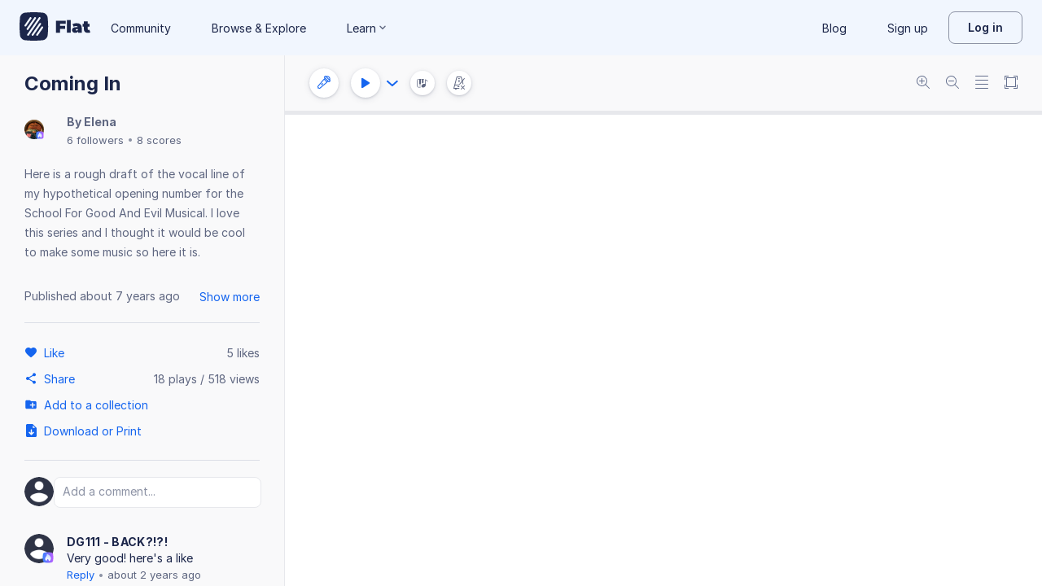

--- FILE ---
content_type: text/plain; charset=UTF-8
request_url: https://api-push.flat.io/socket.io/?access_token=undefined&EIO=4&transport=polling&t=ue0crmna
body_size: 104
content:
0{"sid":"UhCoA92jSKowBP55AAtr","upgrades":["websocket"],"pingInterval":25000,"pingTimeout":20000,"maxPayload":1000000}